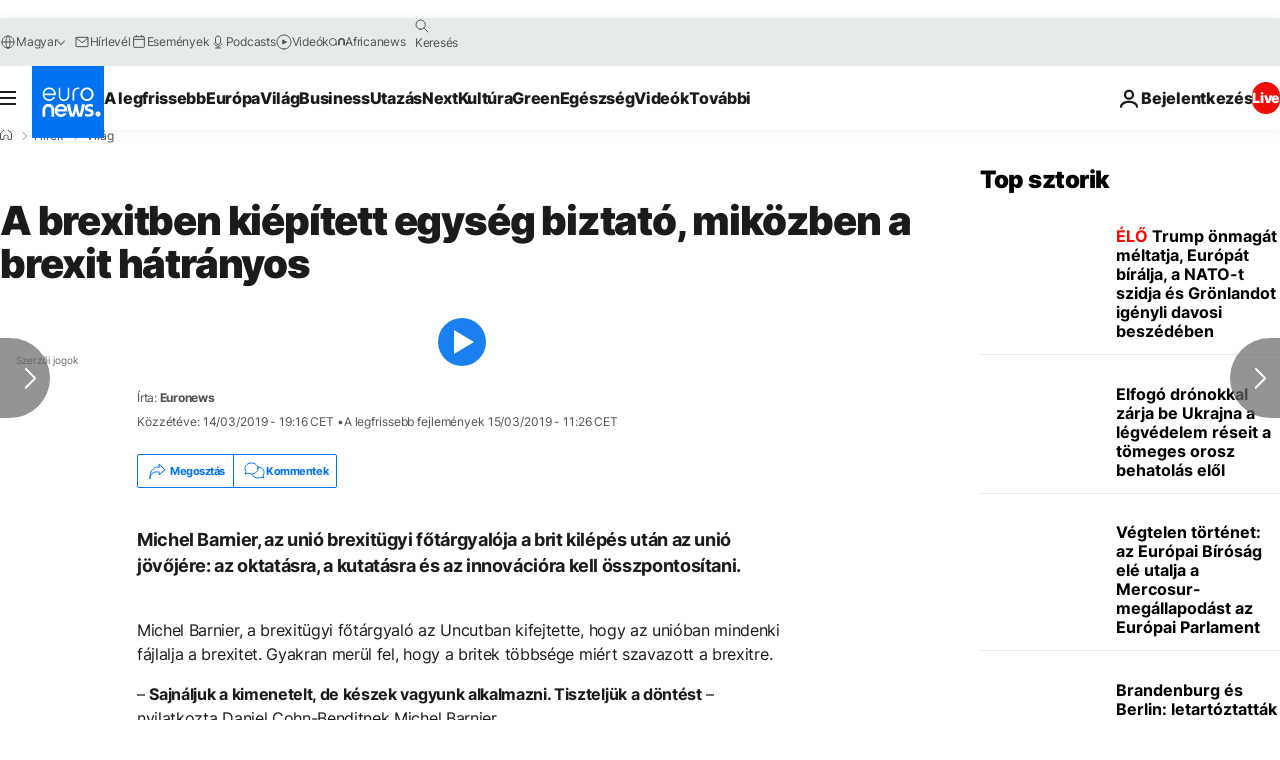

--- FILE ---
content_type: application/javascript
request_url: https://ml314.com/utsync.ashx?pub=&adv=&et=0&eid=84280&ct=js&pi=&fp=&clid=&if=0&ps=&cl=&mlt=&data=&&cp=https%3A%2F%2Fhu.euronews.com%2F2019%2F03%2F14%2Fa-brexitben-kiepitett-egyseg-biztato-mikozben-a-brexit-hatranyos&pv=1769011640811_z60105ilm&bl=en-us@posix&cb=1107544&return=&ht=&d=&dc=&si=1769011640811_z60105ilm&cid=&s=1280x720&rp=&v=2.8.0.252
body_size: 737
content:
_ml.setFPI('3658465286861357129');_ml.syncCallback({"es":true,"ds":true});_ml.processTag({ url: 'https://dpm.demdex.net/ibs:dpid=22052&dpuuid=3658465286861357129&redir=', type: 'img' });
_ml.processTag({ url: 'https://idsync.rlcdn.com/395886.gif?partner_uid=3658465286861357129', type: 'img' });
_ml.processTag({ url: 'https://match.adsrvr.org/track/cmf/generic?ttd_pid=d0tro1j&ttd_tpi=1', type: 'img' });
_ml.processTag({ url: 'https://ib.adnxs.com/getuid?https://ml314.com/csync.ashx%3Ffp=$UID%26person_id=3658465286861357129%26eid=2', type: 'img' });
